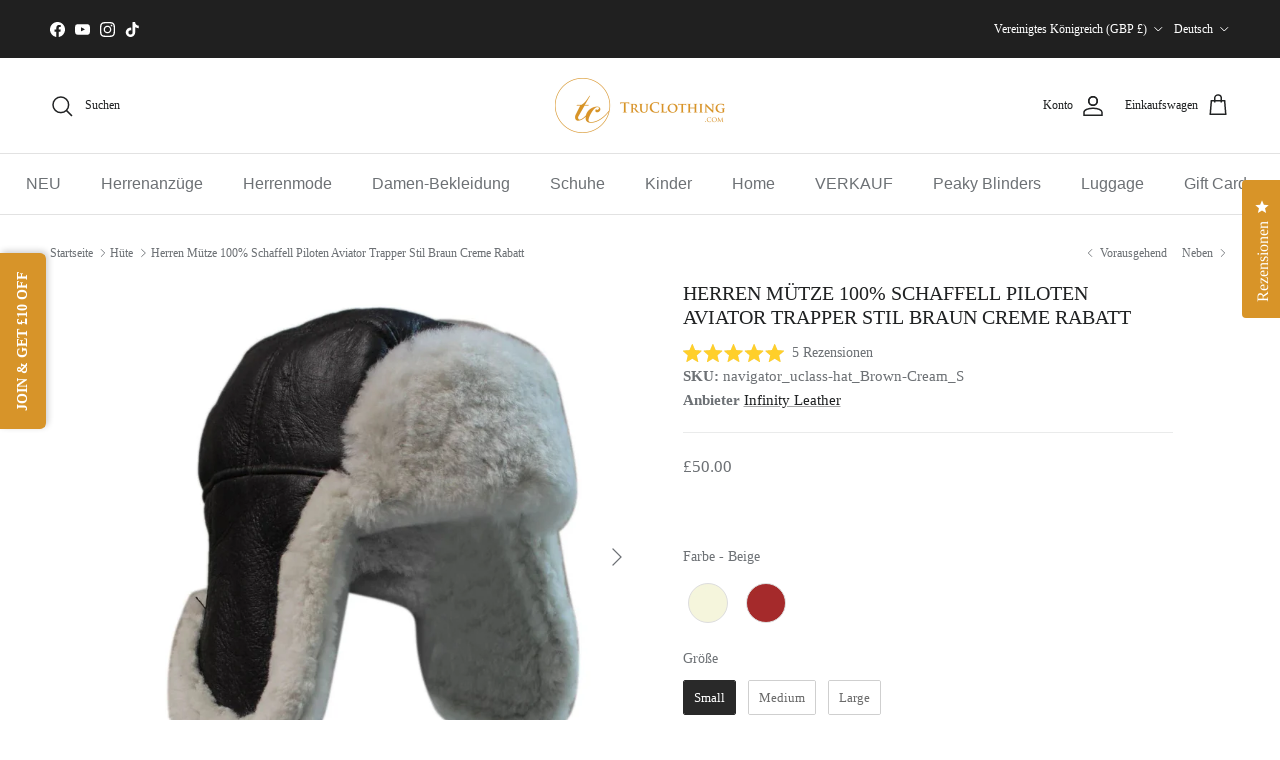

--- FILE ---
content_type: text/html; charset=utf-8
request_url: https://truclothing.com/de/variants/42535837630680/?section_id=pickup-availability
body_size: 488
content:
<div id="shopify-section-pickup-availability" class="shopify-section"><div class="pickup-status flex input-row"><div class="pickup-icon text-error-text">
        <svg class="icon" width="24" height="24" viewBox="0 0 24 24" stroke="currentColor" stroke-width="1.5" fill="none" fill-rule="evenodd" stroke-linejoin="round" aria-hidden="true" focusable="false" role="presentation"><path d="M5 19 19 5M5 5l14 14"/></svg>
      </div>
      <div>
        <p class="mb-0">Abholung bei <strong>TruClothing Plaistow</strong> derzeit nicht verfügbar</p><button class="link mt-2 text-sm js-show-pickup-info" aria-haspopup="dialog">Verfügbarkeit in anderen Shops überprüfen</button></div></div>

  <side-drawer class="drawer fixed top-0 right-0 flex flex-col w-full has-motion js-pickup-drawer" role="dialog" tabindex="-1" aria-labelledby="pickup-availability-heading" aria-modal="true" aria-hidden="true">
    <header class="drawer__header drawer__header--with-line flex justify-between items-start">
      <div>
        <h2 class="mb-0 h4" id="pickup-availability-heading">Herren Mütze 100% Schaffell Piloten Aviator Trapper Stil Braun Creme Rabatt</h2><p class="m-0"><strong>Farbe:</strong>&nbsp;<span>Beige</span>, <strong>Größe :</strong>&nbsp;<span>Small</span></p></div>
      <button type="button" class="drawer__close-btn js-close-drawer">
        <span class="visually-hidden">Schließen</span>
        <svg width="24" height="24" viewBox="0 0 24 24" fill="none" stroke="currentColor" stroke-width="1.5" stroke-linecap="round" stroke-linejoin="round" class="icon feather feather-x" aria-hidden="true" focusable="false" role="presentation"><path d="M18 6 6 18M6 6l12 12"/></svg>
      </button>
    </header>
    <div class="drawer__content flex-auto">
      <ul role="list"><li>
            
            <div class="font-semibold" role="heading" aria-level="3">TruClothing Plaistow</div>
            <div class="flex"><div class="pickup-icon text-error-text">
                  <svg class="icon" width="24" height="24" viewBox="0 0 24 24" stroke="currentColor" stroke-width="1.5" fill="none" fill-rule="evenodd" stroke-linejoin="round" aria-hidden="true" focusable="false" role="presentation"><path d="M5 19 19 5M5 5l14 14"/></svg>
                </div>
                <p>Abholung derzeit nicht verfügbar</p></div><address>
              <p>1-3 High Street<br>London E13 0AD<br>Vereinigtes Königreich</p>
+442088816812
</address>
          </li><li>
            <hr>
            <div class="font-semibold" role="heading" aria-level="3">UpperClass</div>
            <div class="flex"><div class="pickup-icon text-success-text">
                  <svg class="icon" width="20" height="20" viewBox="0 0 20 20" fill="currentColor" aria-hidden="true" focusable="false" role="presentation"><path d="m16.558 4.8.884.884-9.959 9.958-4.925-4.925.884-.884 4.041 4.041z"/></svg>
                </div>
                <p>
                  Abholung verfügbar,
                  gewöhnlich fertig in 4 stunden
                </p></div><address>
              <p>11 Dolphin Way<br>Purfleet RM19 1NR<br>Vereinigtes Königreich</p>
+442077395181
</address>
          </li></ul>
    </div>
  </side-drawer></div>